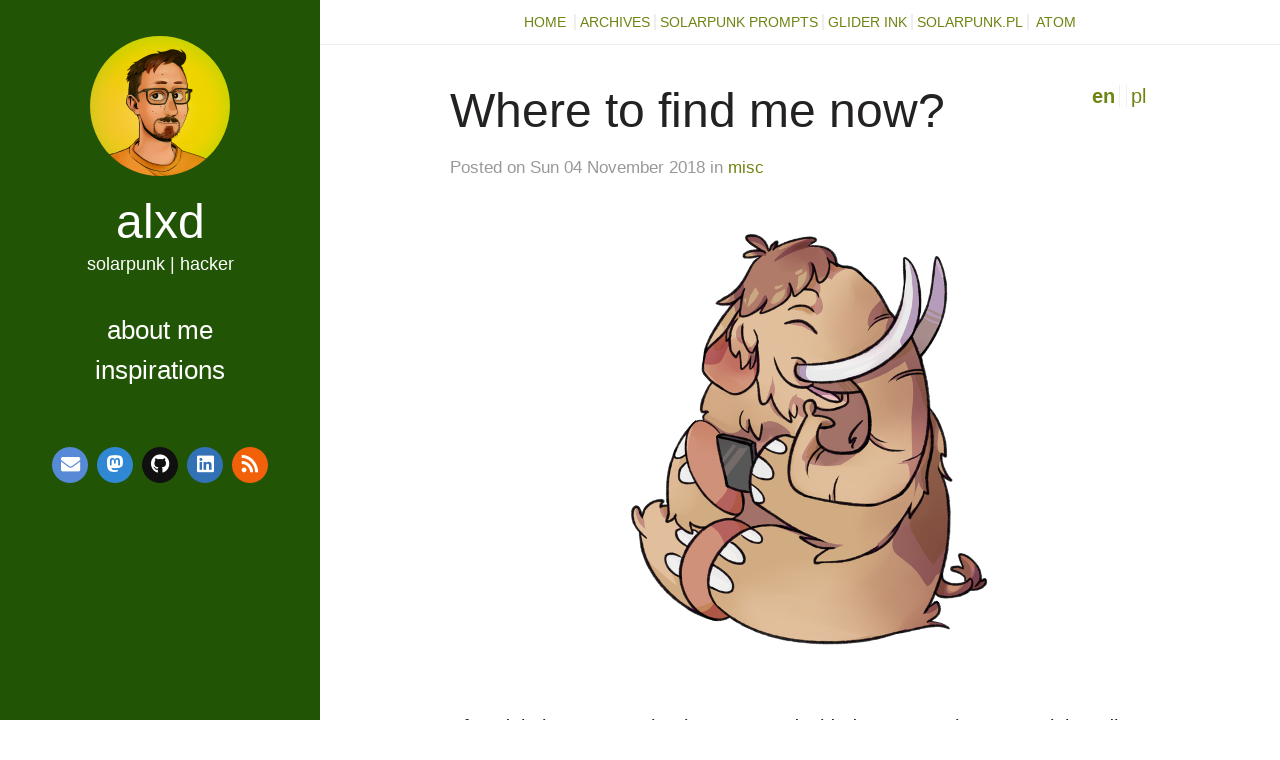

--- FILE ---
content_type: text/html
request_url: https://alxd.org/where-to-find-me-now.html
body_size: 11838
content:

<!DOCTYPE html>
<html lang="en">
<head>
  <meta charset="utf-8" />
  <meta http-equiv="X-UA-Compatible" content="IE=edge" />
  <meta name="HandheldFriendly" content="True" />
  <meta name="viewport" content="width=device-width, initial-scale=1.0" />
    <meta name="robots" content="" />


    <link rel="stylesheet" type="text/css" href="https://alxd.org/theme/stylesheet/style.min.css">

  <link rel="stylesheet" type="text/css" href="https://alxd.org/theme/pygments/monokai.min.css">
  <link rel="stylesheet" type="text/css" href="https://alxd.org/theme/font-awesome/css/fontawesome.css">
  <link rel="stylesheet" type="text/css" href="https://alxd.org/theme/font-awesome/css/brands.css">
  <link rel="stylesheet" type="text/css" href="https://alxd.org/theme/font-awesome/css/solid.css">


    <link href="https://alxd.org/feeds/all.atom.xml" type="application/atom+xml" rel="alternate" title="alxd - solarpunk hacker Atom">


    <link rel="shortcut icon" href="https://alxd.org/images/favicon.ico" type="image/x-icon">
    <link rel="icon" href="https://alxd.org/images/favicon.ico" type="image/x-icon">


    <!-- Chrome, Firefox OS and Opera -->
    <meta name="theme-color" content="#333333">
    <!-- Windows Phone -->
    <meta name="msapplication-navbutton-color" content="#333333">
    <!-- iOS Safari -->
    <meta name="apple-mobile-web-app-capable" content="yes">
    <meta name="apple-mobile-web-app-status-bar-style" content="black-translucent">
    <!-- Microsoft EDGE -->
    <meta name="msapplication-TileColor" content="#333333">

<meta name="author" content="Pawel Ngei" />
<meta name="description" content="After deleting my Facebook account I decided to reorganize my social media life. There are many, many arguments why to leave Facebook: a &#34;simple&#34; privacy preference, unwillingness to allow mass-manipulation of votes by data mining companies, fear of a potential addiction to likes/shares and shortening our attention spans. For me the most important was the realization that Facebook is manipulating me directly. I began seeing that only a small subset friends and news articles appear in my feed. I could try countering that with few options like &#34;unfollow&#34; and &#34;close friends&#34;, but that would only give the giant more data about me! While I somehow accepted that every single like I click gets quantified and sold, the outrage porn Facebook served me every day and a strong disincentive to contact my less-polarized friends strongly affected my worldview and well-being. I no longer wish to take part of that. I&#39;m not interested in outrage porn and clickbaits, especially knowing how much I enjoy them. Instead, I want to read more worthwhile articles, blogposts and books …" />
<meta name="keywords" content="">

<meta property="og:site_name" content="alxd - solarpunk hacker"/>
<meta property="og:title" content="Where to find me now?"/>
<meta property="og:description" content="After deleting my Facebook account I decided to reorganize my social media life. There are many, many arguments why to leave Facebook: a &#34;simple&#34; privacy preference, unwillingness to allow mass-manipulation of votes by data mining companies, fear of a potential addiction to likes/shares and shortening our attention spans. For me the most important was the realization that Facebook is manipulating me directly. I began seeing that only a small subset friends and news articles appear in my feed. I could try countering that with few options like &#34;unfollow&#34; and &#34;close friends&#34;, but that would only give the giant more data about me! While I somehow accepted that every single like I click gets quantified and sold, the outrage porn Facebook served me every day and a strong disincentive to contact my less-polarized friends strongly affected my worldview and well-being. I no longer wish to take part of that. I&#39;m not interested in outrage porn and clickbaits, especially knowing how much I enjoy them. Instead, I want to read more worthwhile articles, blogposts and books …"/>
<meta property="og:locale" content="en_US"/>
<meta property="og:url" content="https://alxd.org/where-to-find-me-now.html"/>
<meta property="og:type" content="article"/>
<meta property="article:published_time" content="2018-11-04 00:00:00+01:00"/>
<meta property="article:modified_time" content=""/>
<meta property="article:author" content="https://alxd.org/author/pawel-ngei.html">
<meta property="article:section" content="misc"/>
<meta property="og:image" content="https://alxd.org/images/24_where_to_find_me/mastodon.png" />
<meta name="twitter:image" content="https://alxd.org/images/24_where_to_find_me/mastodon.png">
<meta name="fediverse:creator" content="@alxd@writing.exchange" />

  <title>alxd - solarpunk hacker &ndash; Where to find me now?</title>

</head>
<body>
  <aside>
    <div>
      <a href="https://alxd.org">
        <img src="https://alxd.org/images/logo-circ.png" alt="alxd" title="alxd">
      </a>
      <h1><a href="https://alxd.org">alxd</a></h1>

<p>solarpunk | hacker</p>
      <nav>
        <ul class="list">
          <li><a href="https://alxd.org/pages/about.html#about">About me</a></li>
          <li><a href="https://alxd.org/pages/inspirations.html#inspirations">Inspirations</a></li>

        </ul>
      </nav>

      <ul class="social">
            <!-- Begin Email Cloaking -->
            <script language='javascript' type='text/javascript'><!--
              // Anti-Spam Email Cloaking 3.0 by David Tulga
              // https://www.davidtulga.com/antispamemail.htm
              x = '&#64;';
              eml = '&#99;&#111;&#110;&#116;&#97;&#99;&#116;' + x + '&#97;&#108;&#120;&#100;&#46;&#111;&#114;&#103;';
              out = '<a class="cloak_eml sc-envelope" href="mailto:' + eml + '"><i class="fas fa-envelope"></i></a>';
              document.write(out);
            </script>
            <noscript>
              <!-- This message is displayed if the browser has javascript disabled. -->
              <a class="cloak_eml sc-envelope" href="mailto:&#99;&#111;&#110;&#116;&#97;&#99;&#116; (at) &#97;&#108;&#120;&#100;&#46;&#111;&#114;&#103;"><i class="fas fa-envelope"></i></a>';
            </noscript>
            <!-- End Email Cloaking -->
            <li>
              <a rel="me" class="sc-mastodon" href="https://writing.exchange/@alxd" target="_blank">
              <i class="fab fa-mastodon">
              </i>
            </a></li>
            <li>
              <a  class="sc-github" href="https://github.com/pawelngei" target="_blank">
              <i class="fab fa-github">
              </i>
            </a></li>
            <li>
              <a  class="sc-linkedin" href="https://www.linkedin.com/in/paul-ngei-19227983" target="_blank">
              <i class="fab fa-linkedin">
              </i>
            </a></li>
            <li>
              <a  class="sc-rss" href="feeds/all.atom.xml" target="_blank">
              <i class="fas fa-rss">
              </i>
            </a></li>
      </ul>
    </div>


  </aside>
  <main>

    <nav>
      <a href="https://alxd.org">    Home
</a><a href="/archives.html">Archives</a><a href="https://podcast.tomasino.org/@SolarpunkPrompts">Solarpunk Prompts</a><a href="https://glider.ink/">Glider Ink</a><a href="https://solarpunk.pl/">solarpunk.pl</a><a href="https://alxd.org/feeds/all.atom.xml">    Atom
</a></nav>

<article class="single">
  <header>
          <div class="translations">
    <a class="active" href="https://alxd.org/where-to-find-me-now.html">en</a>
        <a href="https://alxd.org/where-to-find-me-now-pl.html">pl</a>
    </div>

    <h1 id="where-to-find-me-now">Where to find me now?</h1>
    <p>
          Posted on Sun 04 November 2018 in <a href="https://alxd.org/category/misc.html">misc</a>


    </p>
  </header>


  <div>
    <p><img alt="Copyright by joinmastodon.org" src="/images/24_where_to_find_me/mastodon.png"></p>
<p>After deleting my Facebook account I decided to reorganize my social media life. There are many, many arguments why to leave Facebook: a "simple" privacy preference, unwillingness to allow mass-manipulation of votes by data mining companies, fear of a potential addiction to likes/shares and shortening our attention spans.</p>
<p>For me the most important was the realization that Facebook is manipulating me directly. I began seeing that only a small subset friends and news articles appear in my feed. I could try countering that with few options like "unfollow" and "close friends", but that would only give the giant more data about me! While I <em>somehow</em> accepted that every single like I click gets quantified and sold, the <em>outrage porn</em> Facebook served me every day and a strong disincentive to contact my less-polarized friends strongly affected my worldview and well-being.</p>
<p>I no longer wish to take part of that. I'm not interested in outrage porn and clickbaits, especially knowing how much I enjoy them. Instead, I want to read more worthwhile articles, blogposts and books. My <a href="https://getpocket.com/">Pocket</a> is full of things I can read instead of mindlessly scrolling another infinite stream.</p>
<p>After unfollowing <code>r/funny</code> and similar, I want to still use <a href="https://www.reddit.com/">Reddit</a> for discussions with a variety of communities, and I leave my <a href="https://twitter.com/PawelNgei">Twitter</a> account to contact people who persistently ignore emails. You won't see me sharing a lot on these two, though.</p>
<p>All of the longer articles will stay on this blog, and I have some really interesting ones waiting to be published. Remember you can subscribe to <a href="feeds/all.atom.xml">RSS</a> with any client you want!</p>
<p>For more frequent updates, book and music recommendations please check out my <a href="https://chaos.social/@alxd">Mastodon</a>. It's an awesome new federated social network which allows people from different servers to communicate with each other, blue bird-style. There are no magical algorithms, the messages are sorted chronologically - so it's much harder to hijack your attention! Mastodon is beautifully explained in <a href="https://www.youtube.com/watch?v=IPSbNdBmWKE">this video</a> - it's a part of <a href="https://en.wikipedia.org/wiki/Fediverse">Fediverse</a>, similar to Diaspora I used to contribute to some years ago.</p>
<p>I feel that the decision to leave Facebook has made me a better, more focused human being and I recommend you to consider the same. True, I'm not invited to as many events as before, but now I know that I stay in contact with my true friends, not just the ones <em>suggested</em> by somebody or something.</p>
  </div>
  <div class="tag-cloud">
    <p>
    </p>
  </div>





</article>

    <footer>
<p>
  &copy;  2025 - This work is licensed under a <a rel="license" href="http://creativecommons.org/licenses/by-sa/4.0/">Creative Commons Attribution-ShareAlike 4.0 International License</a>
</p>
<p>    Powered by <a href="http://getpelican.com" target="_blank">Pelican</a> - <a href="https://github.com/alexandrevicenzi/flex" target="_blank">Flex</a> theme by <a href="http://alexandrevicenzi.com" target="_blank">Alexandre Vicenzi</a>
</p><p>
  <a rel="license"
     href="http://creativecommons.org/licenses/by-sa/4.0/"
     target="_blank">
    <img alt="Creative Commons License"
         title="Creative Commons License"
         style="border-width:0"
           src="https://alxd.org/theme/img/cc/by-sa.png"
         width="80"
         height="15"/>
  </a>
</p>    </footer>
  </main>




<script type="application/ld+json">
{
  "@context" : "http://schema.org",
  "@type" : "Blog",
  "name": " alxd - solarpunk hacker ",
  "url" : "https://alxd.org",
  "image": "images/logo-circ.png",
  "description": ""
}
</script>

</body>
</html>

--- FILE ---
content_type: text/css
request_url: https://alxd.org/theme/stylesheet/style.min.css
body_size: 6382
content:
html,body{width:100%;height:100%;font-size:16px;-webkit-font-smoothing:antialiased}h1,h2,h3,h4,h5,h6{font-weight:300;line-height:1.1}h1{font-size:2.4em}h2{font-size:2em}h3{font-size:1.6em}h4{font-size:1.36em}h5{font-size:1.2em}h6{font-size:1.1em}body{margin:0;padding:0;background-color:#ffffff;color:#242121;font-family:'Source Sans Pro','Roboto','Open Sans','Liberation Sans','DejaVu Sans','Verdana','Helvetica','Arial',sans-serif;font-size:1.02em}a{color:#6D8513;text-decoration:none}a:hover{color:#86A317}hr{color:#eeeeee;background-color:#eeeeee;height:1px;border:none;margin-top:40px;margin-bottom:40px}img{max-width:100%}aside{background-color:#215405;color:#ffffff;text-align:center}aside a{color:#ffffff}aside a:hover{color:#eeeeee}aside div{padding:20px;margin:0}aside div img{border-radius:50%;max-width:140px}aside div h1{margin:15px 0 5px 0}aside div p{margin:0 0 15px 0;font-size:.92em}aside nav ul li{display:inline;line-height:1.6em;font-size:1.28em;text-transform:lowercase}main nav{text-align:center;text-transform:uppercase;font-size:.72em;padding:14px 0 14px 0;border-bottom:#eeeeee 1px solid}main nav a,main .translations a{padding:0 4px 0 4px;border-left:#eeeeee 1px solid;border-right:#eeeeee 1px solid}main nav :first-child,main .translations :first-child{border-left:none}main nav :last-child,main .translations :last-child{border-right:none}main .neighbors{margin:4% 0% 4% 0%;height:20px}main .pagination{margin:4% 8% 4% 8%;height:20px}main .social-share p{font-size:.8em}main article{margin:0 8% 2% 8%}main article header h1,main article header h2{margin-bottom:0}main article header p{color:#999999;font-size:.86em}main article header .translations{float:right}main article header .translations .active{font-weight:600}main article p{line-height:1.6em}main article figcaption{text-align:center;margin-top:-1.6em;font-size:.8em}main article code,main article kbd,main article samp,main article pre{font-family:'Source Code Pro','Consolas','Liberation Mono','DejaVu Sans Mono',monospace}main article pre{background-color:rgba(128,128,128,0.05);border-top-right-radius:5px;border-bottom-right-radius:5px;border-left:8px solid rgba(128,128,128,0.075);border-left-width:10px;padding:4px;font-size:.9em;overflow-x:auto}main article blockquote{margin:20px 0;padding:1px 20px;border-left:10px solid rgba(63,63,63,0.1);background-color:rgba(128,128,128,0.04);font-weight:300}main article samp{white-space:pre;display:block;overflow-x:auto}main article kbd{padding:.1em .6em;border:1px solid rgba(63,63,63,0.25);box-shadow:0 1px 0 rgba(63,63,63,0.25);background-color:#fff;color:#333;border-radius:3px;display:inline-block;margin:0 .1em;white-space:nowrap;font-size:.78em}main article *:not(pre)>code{font-size:.8em;white-space:nowrap;color:#c25;padding:1px 3px;background-color:#f7f7f9;border:1px solid #e1e1e8;border-radius:3px}main article .comment-count{font-size:.8em}main article table{border-collapse:collapse;border-spacing:0}main article table thead:first-child tr:first-child th{border-top:0}main article table th,main article table td{padding:8px;line-height:20px;vertical-align:top;border-top:1px solid #ddd}main article iframe,main article img{max-width:80%;margin:2em auto 2em;display:block}main article ul,main article ol{line-height:1.6em}main footer{padding-top:4px;border-top:#eeeeee 1px solid}main footer p{margin:2px;text-align:center;padding:0 40px 0 40px;color:#999999;font-size:11px}.tag-cloud a{background-color:#6D8513;padding:.2em .6em .2em;font-size:.74em;line-height:1;color:#ffffff;text-align:center;white-space:nowrap;vertical-align:baseline;border-radius:.25em}.tag-cloud a:hover{background-color:#86A317}a.btn{background-color:#6D8513;padding:.6em .6em;font-size:.8em;line-height:1;color:#ffffff;text-align:center;white-space:nowrap;vertical-align:baseline;border-radius:.25em}a.btn:hover{background-color:#86A317}.center,.text-center{text-align:center}.img-center{margin-left:auto;margin-right:auto;display:block}.align-center{margin-left:auto;margin-right:auto;display:block}.float-left{float:left}.float-right{float:right}div.related-posts{margin:15px 0 15px 0;padding-bottom:20px;border-top:#eeeeee 1px solid;border-bottom:#eeeeee 1px solid}div.related-posts h4{margin:20px 0 25px 0}div.related-posts ul{font-size:1.1em;padding-left:12px}div.related-posts ul li{padding:4px 0 4px 0}ul.list,ul.social,ul.related-posts{list-style-type:none;margin:0;padding:0}ul.list{padding:1em 0 1em 0}ul.list li{padding:4px}ul.social{font-size:1.6em;padding-top:20px}ul.social li{display:inline}ul.social a:hover{z-index:2;-webkit-transform:translateY(-2px);transform:translateY(-2px)}ul.social a{display:inline-block;width:36px;height:36px;border-radius:100%;text-align:center;font-size:.6em;line-height:36px}ul.social a.sc-facebook{background-color:#3e5b98}ul.social a.sc-google{background-color:#d93e2d}ul.social a.sc-instagram{background-color:#125688}ul.social a.sc-pinterest{background-color:#c92619}ul.social a.sc-linkedin{background-color:#3371b7}ul.social a.sc-medium{background-color:#00ab6b}ul.social a.sc-rss{background-color:#f26109}ul.social a.sc-stack-overflow{background-color:#ff9900}ul.social a.sc-tumblr{background-color:#36465d}ul.social a.sc-twitter{background-color:#4da7de}ul.social a.sc-youtube{background-color:#e02a20}ul.social a.sc-github,ul.social a.sc-github-alt{background-color:#111010}ul.social a.sc-envelope{background-color:#578ad6}ul.social a.sc-reddit{background-color:#ff4500}ul.social a.sc-soundcloud{background-color:#ff5500}ul.social a.sc-gitlab{background-color:#fca326}ul.social a.sc-xing{background-color:#007575}ul.social a.sc-bitbucket{background-color:#0747A6}ul.social a.sc-mastodon{background-color:#3088d4}.ads-aside{display:inline-block;height:90px;width:70%}.ads-responsive{display:inline-block;margin:6px 0 6px 0;width:90%;height:70px;margin-left:5%}@media screen and (min-width:768px){html,body{font-size:20px}aside{width:25%;height:100%;position:fixed;top:0;left:0;overflow-y:auto}aside div{padding:36px 18px}aside div nav ul li{padding:0 !important;display:block}aside div ul.social{padding-top:32px}main{width:75%;height:100%;position:absolute;top:0;left:25%}main article{margin:0 auto 2%;max-width:700px;padding:0 8% 0}main article.single{min-height:80%}main article ul.list li{padding:2px}main footer{margin-left:4%;margin-right:20%}.ads-aside{height:250px}.ads-responsive{height:90px}}